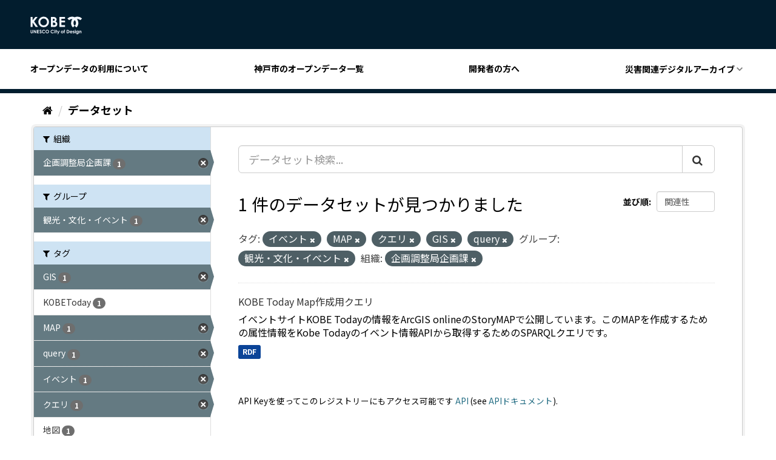

--- FILE ---
content_type: text/css; charset=utf-8
request_url: https://catalog.city.kobe.lg.jp/webassets/ckanext-custom_theme/9008b6bb-custom_theme.css
body_size: 9940
content:
@charset "UTF-8";
@import url("https://fonts.googleapis.com/css2?family=Noto+Sans+JP:wght@300;400;700&display=swap");
@import url("https://fonts.googleapis.com/css2?family=Oswald:wght@300&display=swap");
html {
  font-size: 62.5%;
}

body {
  position: relative;
  max-width: 100%;
  font-family: "Noto Sans JP", "Hiragino Kaku Gothic Pro", "Meiryo", "メイリオ", "ヒラギノ角ゴ ProN", Roboto, Helvetica, Arial, sans-serif;
  font-size: 1.6rem;
  margin: 0;
}
body * {
  -webkit-box-sizing: border-box;
  -moz-box-sizing: border-box;
  box-sizing: border-box;
}
body.first {
  height: 100vh;
  overflow: hidden;
}

main {
  display: block;
}

p {
  margin: 0;
}

a {
  text-decoration: none;
  opacity: 1;
  -webkit-transition: opacity 0.3s ease;
  -moz-transition: opacity 0.3s ease;
  -ms-transition: opacity 0.3s ease;
  -o-transition: opacity 0.3s ease;
  transition: opacity 0.3s ease;
}

a:hover {
  opacity: 0.8;
}

/*.btn-primary {*/
/*  color: #fff;*/
/*  background-color: #36453C;*/
/*  border-color: #1b5a6e;*/
/*}*/
/*.btn-primary:focus,*/
/*.btn-primary.focus {*/
/*  color: #fff;*/
/*  background-color: #164959;*/
/*  border-color: #020607;*/
/*}*/
/*.btn-primary:hover {*/
/*  color: #fff;*/
/*  background-color: #164959;*/
/*  border-color: #0f323c;*/
/*}*/
/*.btn-primary:active,*/
/*.btn-primary.active,*/
/*.open > .dropdown-toggle.btn-primary {*/
/*  color: #fff;*/
/*  background-color: #164959;*/
/*  background-image: none;*/
/*  border-color: #0f323c;*/
/*}*/
/*.btn-primary:active:hover,*/
/*.btn-primary.active:hover,*/
/*.open > .dropdown-toggle.btn-primary:hover,*/
/*.btn-primary:active:focus,*/
/*.btn-primary.active:focus,*/
/*.open > .dropdown-toggle.btn-primary:focus,*/
/*.btn-primary:active.focus,*/
/*.btn-primary.active.focus,*/
/*.open > .dropdown-toggle.btn-primary.focus {*/
/*  color: #fff;*/
/*  background-color: #0f323c;*/
/*  border-color: #020607;*/
/*}*/
/*.btn-primary.disabled:hover,*/
/*.btn-primary[disabled]:hover,*/
/*fieldset[disabled] .btn-primary:hover,*/
/*.btn-primary.disabled:focus,*/
/*.btn-primary[disabled]:focus,*/
/*fieldset[disabled] .btn-primary:focus,*/
/*.btn-primary.disabled.focus,*/
/*.btn-primary[disabled].focus,*/
/*fieldset[disabled] .btn-primary.focus {*/
/*  background-color: #36453C;*/
/*  border-color: #1b5a6e;*/
/*}*/
/*.btn-primary .badge {*/
/*  color: #36453C;*/
/*  background-color: #fff;*/
/*}*/

dl,
ul {
  list-style: none;
  padding: 0;
  margin: 0;
}

dd {
  margin: 0;
}

figure {
  margin: 0;
}

img {
  width: auto;
  height: auto;
  max-width: 100%;
}

h1,
h2,
h3,
h4,
h5,
h6 {
  font-weight: normal;
}

table {
  max-width: 100%;
  border-collapse: collapse;
  word-break: break-word;
}

fieldset {
  margin: 0;
  padding: 0;
  border: none;
}

input,
select {
  font-size: 16px;
}

select {
  position: relative;
  -webkit-appearance: none;
  -moz-appearance: none;
  appearance: none;
}
select::-ms-expand {
  display: none;
}

button {
  cursor: pointer;
  outline: none;
}

.header {
  border-bottom: 7px solid #021D2E;
}
.header__top {
  display: flex;
  justify-content: space-between;
  align-items: center;
  padding: 27px 50px 24px;
  background-color: #021D2E;
}
.header__login a {
  color: #FFF;
}
.header__menu {
  position: relative;
  display: none;
  width: 32px;
  height: 28px;
  cursor: pointer;
  margin: 0 20px 0 0;
  border: none;
  background: none;
}
.header__menu__border {
  position: absolute;
  left: 0;
  display: block;
  height: 4px;
  transition: all 0.3s;
  background-color: #FFF;
}
.header__menu__border:first-child {
  top: 0;
  width: 100%;
}
.header__menu__border:nth-child(2) {
  top: 12px;
  width: 100%;
}
.header__menu__border:last-child {
  bottom: 0;
  width: 20px;
  margin: 0;
}
.header__menu.active .header__menu__border:first-child {
  top: 4px;
  left: -10px;
  width: 20px;
  transform: translate(10px, 0) rotate(-45deg);
}
.header__menu.active .header__menu__border:nth-child(2) {
  left: 0;
}
.header__menu.active .header__menu__border:last-child {
  bottom: 4px;
  transform: rotate(45deg);
}
.header__title {
  margin: 0;
}

.header__title__link {
  display: flex;
  align-items: center;
  color: #FFF;
}
.header__title .site-icon {
  width: 86px;
  height: auto;
}
.header__title__text {
  font-size: 1.8rem;
  line-height: 1.3333333333;
  margin: 0 0 0 21px;
}
.header__navigation {
  padding: 21px 0 23px;
  background-color: #FFF;
}
.header__navigation__inner {
  width: 100%;
  max-width: 1180px;
  margin: 0 auto;
  display: flex;
  justify-content: space-between;
  align-items: center;
}
@media screen and (max-width: 768px) {
  .header__navigation__inner {
    padding: 0 20px;
  }
}
@media screen and (min-width: 769px) and (max-width: 1024px) {
  .header__navigation__inner {
    padding: 0 20px;
  }
}
.header__navigation__link {
  font-size: 1.4rem;
  font-weight: 700;
  color: #000;
  padding: 0 17px 0 0;
}
.header__navigation__link.parent {
  border: none;
  background: url('data:image/svg+xml;utf8,<svg xmlns="http://www.w3.org/2000/svg" viewBox="0 0 24 24"><path d="M7.41,8.58L12,13.17L16.59,8.58L18,10L12,16L6,10L7.41,8.58Z" fill="%237d7d7d" /></svg>') no-repeat right center/20px auto;
}
.header__navigation__link.active {
  background: url('data:image/svg+xml;utf8,<svg xmlns="http://www.w3.org/2000/svg" viewBox="0 0 24 24"><path d="M7.41,15.41L12,10.83L16.59,15.41L18,14L12,8L6,14L7.41,15.41Z" fill="%237d7d7d" /></svg>') no-repeat right center/20px auto;
}
.header__navigation__pull-down-menu {
  position: relative;
}
.header__navigation__child-menu {
  position: absolute;
  top: calc(100% + 23px);
  left: 50%;
  display: none;
  min-width: 100%;
  padding: 24px;
  transform: translateX(-50%);
  z-index: 10;
  background-color: #FFF;
}
.header__navigation__child-menu__link {
  display: block;
  white-space: nowrap;
  font-size: 1.4rem;
  font-weight: 700;
  color: #000;
  margin: 0 0 16px;
}
.header__navigation__child-menu__link:last-child {
  margin: 0;
}
.header__navigation__child-menu__link[rel=nofollow]::after {
  display: inline-block;
  width: 10px;
  height: 10px;
  content: "";
  margin: 0 0 0 8px;
  background: url('data:image/svg+xml;utf8,<svg xmlns="http://www.w3.org/2000/svg" viewBox="0 0 18 18"><path d="M14,3V5h3.59L7.76,14.83l1.41,1.41L19,6.41V10h2V3M19,19H5V5h7V3H5A2,2,0,0,0,3,5V19a2,2,0,0,0,2,2H19a2,2,0,0,0,2-2V12H19Z" transform="translate(-3 -3)" fill="%23000" /></svg>') no-repeat right center/10px auto;
}
@media screen and (max-width: 768px) {
  .header {
    position: relative;
    border-bottom: none;
  }
  .header__top {
    padding: 15px 20px 9px;
  }
  .header__menu {
    display: block;
  }
  .header__title {
    flex-direction: column;
    align-items: flex-start;
  }
  .header__title__text {
    margin: 0;
  }
  .header__navigation {
    position: absolute;
    top: 100%;
    left: -100vw;
    width: 100vw;
    height: calc(100vh - 78px);
    height: calc(100svh - 78px);
    z-index: 10;
  }
  .header__navigation__inner {
    flex-direction: column;
    align-items: flex-start;
  }
  .header__navigation__link {
    width: 100%;
    padding: 20px 0;
    border-bottom: 1px solid #E8E8E8;
  }
  .header__navigation__link.parent {
    width: 100%;
    text-align: left;
  }
  .header__navigation__pull-down-menu {
    position: static;
    width: 100%;
  }
  .header__navigation__child-menu {
    position: static;
    display: block;
    width: 100%;
    min-width: unset;
    padding: 0 0 0 20px;
    transform: unset;
  }
  .header__navigation__child-menu__link {
    display: block;
    padding: 20px 0;
    margin: 0;
    border-bottom: 1px solid #E8E8E8;
  }
}

.footer {
  border-top: 7px solid #021D2E;
  padding: 40px 0 30px;
}
.footer__navigation {
  width: 100%;
  max-width: 1180px;
  margin: 0 auto;
  display: flex;
  align-items: center;
  padding: 0 0 33px;
}
@media screen and (max-width: 768px) {
  .footer__navigation {
    padding: 0 20px;
  }
}
@media screen and (min-width: 769px) and (max-width: 1024px) {
  .footer__navigation {
    padding: 0 20px;
  }
}
.footer__navigation__link {
  font-size: 1.8rem;
  font-weight: 700;
  color: #7D7D7D;
  margin: 0 70px 0 0;
  line-height: 1.5;
}
.footer__navigation__link:last-child {
  padding: 0 40px 0 0;
  margin: 0 0 0 auto;
  background: url('data:image/svg+xml;utf8,<svg xmlns="http://www.w3.org/2000/svg" viewBox="0 0 16 24.656"><path d="M12.328,16,0,3.672,3.672,0l8.656,8.656L20.984,0l3.672,3.672Z" transform="translate(0 24.656) rotate(-90)" fill="%237d7d7d" /></svg>') no-repeat right center/auto 100%;
}
.footer__bottom {
  padding: 33px 0 33px;
  border-top: 1px solid #707070;
}
.footer__data {
  width: 100%;
  max-width: 1180px;
  margin: 0 auto;
  font-size: 1.8rem;
  color: #7D7D7D;
  line-height: 1.5;
}

.footer__data__address {
  margin: 0;
}
@media screen and (max-width: 768px) {
  .footer__data {
    padding: 0 20px;
  }
}
@media screen and (min-width: 769px) and (max-width: 1024px) {
  .footer__data {
    padding: 0 20px;
  }
}
.footer__title {
  width: 249px;
  margin: 0 auto;
}
@media screen and (max-width: 768px) {
  .footer {
    padding: 30px 0 13px;
  }
  .footer__navigation {
    flex-direction: column;
    align-items: flex-start;
    padding: 0 20px 40px;
  }
  .footer__navigation__link {
    text-decoration: underline;
    margin: 0 0 16px;
  }
  .footer__navigation__link:last-child {
    text-decoration: none;
    margin: 0;
  }
  .footer__bottom {
    padding: 40px 0;
  }
}
@media screen and (min-width: 769px) and (max-width: 1024px) {
  .footer__navigation {
    padding: 0 20px 40px;
  }
}

/*# sourceMappingURL=style.css.map */
